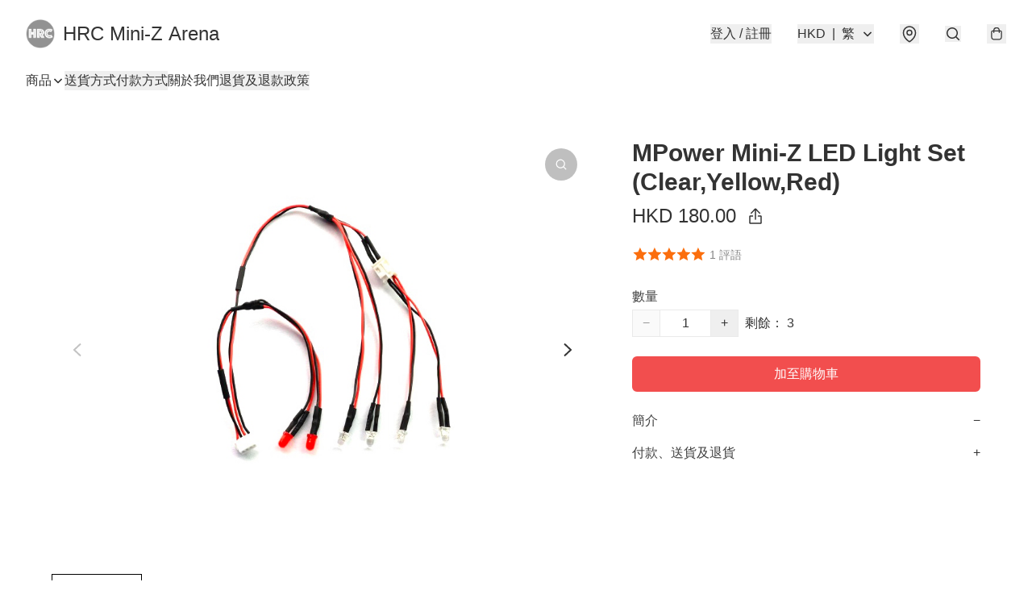

--- FILE ---
content_type: application/javascript
request_url: https://www.hrcarena.store/fb_pixel_page_view
body_size: -285
content:
(function initFBQ(){var fbPixelUserData = {};fbq('init', "459030905195714", fbPixelUserData, { agent: 'plboutir' });fbq('track', "PageView", {}, { eventID: "13dda54796564d6fa9ce62c12fff08c1" });}())

--- FILE ---
content_type: text/javascript
request_url: https://static.boutir.com/themes/modern/components/product/bt-product-reviews.976e565.js
body_size: 9602
content:
/*! For license information please see bt-product-reviews.976e565.js.LICENSE.txt */
try{!function(){var e="undefined"!=typeof window?window:"undefined"!=typeof global?global:"undefined"!=typeof globalThis?globalThis:"undefined"!=typeof self?self:{},t=(new e.Error).stack;t&&(e._sentryDebugIds=e._sentryDebugIds||{},e._sentryDebugIds[t]="45ff2f14-6b9d-4e86-a628-c23a431e0145",e._sentryDebugIdIdentifier="sentry-dbid-45ff2f14-6b9d-4e86-a628-c23a431e0145")}()}catch(e){}!function(){try{("undefined"!=typeof window?window:"undefined"!=typeof global?global:"undefined"!=typeof globalThis?globalThis:"undefined"!=typeof self?self:{}).SENTRY_RELEASE={id:"2.59.0"}}catch(e){}}(),window._bt.waitFor(["__framework__loaded__"]).then((()=>{(()=>{var e,t,r,n={1087:(e,t,r)=>{"use strict";function n(e,t){return n=Object.setPrototypeOf?Object.setPrototypeOf.bind():function(e,t){return e.__proto__=t,e},n(e,t)}r.d(t,{A:()=>n})},2474:(e,t,r)=>{"use strict";function n(e){if(void 0===e)throw new ReferenceError("this hasn't been initialised - super() hasn't been called");return e}r.d(t,{A:()=>n})},4686:(e,t,r)=>{var n=r(16699),o=r(70645);e.exports=function e(t,r){function i(e,o,a,u){try{var c=t[e](o),s=c.value;return s instanceof n?r.resolve(s.v).then((function(e){i("next",e,a,u)}),(function(e){i("throw",e,a,u)})):r.resolve(s).then((function(e){c.value=e,a(c)}),(function(e){return i("throw",e,a,u)}))}catch(e){u(e)}}var a;this.next||(o(e.prototype),o(e.prototype,"function"==typeof Symbol&&Symbol.asyncIterator||"@asyncIterator",(function(){return this}))),o(this,"_invoke",(function(e,t,n){function o(){return new r((function(t,r){i(e,n,t,r)}))}return a=a?a.then(o,o):o()}),!0)},e.exports.__esModule=!0,e.exports.default=e.exports},5405:(e,t,r)=>{"use strict";function n(){throw new TypeError("Invalid attempt to destructure non-iterable instance.\nIn order to be iterable, non-array objects must have a [Symbol.iterator]() method.")}r.d(t,{A:()=>n})},7751:(e,t,r)=>{"use strict";function n(e,t){return t||(t=e.slice(0)),Object.freeze(Object.defineProperties(e,{raw:{value:Object.freeze(t)}}))}var o=r(86330),i=r(79082),a=r(55152),u=r(30414),c=r(95309),s=r(72715),l=r(29296),f=r(17545),d=r(75799),p=r.n(d);r(56569),r(75668),r(7678),r(80630),r(27270),r(37087),r(33873),r(73552),r(85668),r(69033),r(68903),r(21018),r(1415),r(4448),r(58871),r(56539),r(11011),r(47010),new Set,r(79620),r(11875),r(82438),r(57327),r(18867);const v=window._bt;var y;r(16411),r(17403),r(27968),r(98376),r(14293);!function(e){e.AUD="Australian Dollar",e.BRL="Brazilian Real",e.CAD="Canadian Dollar",e.CHF="Swiss Franc",e.CNY="Chinese Yuan",e.CZK="Czech Republic Koruna",e.DKK="Danish Krone",e.EUR="Euro",e.GBP="British Pound",e.HKD="Hong Kong Dollar",e.HUF="Hungarian Forint",e.IDR="Indonesian Rupiah",e.ILS="Israeli New Sheqel",e.INR="Indian rupee",e.JPY="Japanese Yen",e.KRW="South Korean won",e.MMK="Myanmar Kyat",e.MXN="Mexican Peso",e.MYR="Malaysian Ringgit",e.NGN="Nigerian naira",e.NOK="Norwegian Krone",e.NZD="New Zealand Dollar",e.PHP="Philippine Peso",e.PLN="Polish Zloty",e.SEK="Swedish Krona",e.SGD="Singapore Dollar",e.THB="Thai Baht",e.TWD="New Taiwan Dollar",e.USD="U.S. Dollar",e.VND="Vietnamese dong",e.ZAR="South African rand"}(y||(y={}));r(10865),r(86348),r(69375),r(68803),r(86741),r(62234),r(47748),r(38909),r(58070),r(5305),r(8094),r(87573),r(12266),r(64727),r(68470),r(48404),r(69431),r(81909),r(68291),r(10568),r(46929);new Map;var h;r(33975);!function(e){e["zh-Hant"]="繁",e["zh-Hans"]="简",e.en="EN",e.ms="BM",e.ina="IND",e.ja="JA",e.ko="KO",e.Thai="TH"}(h||(h={}));b=Object.keys(h),v.langs.length&&(b=v.langs.filter((function(e){return b.includes(e)}))),b.sort((function(e,t){return e===v.default_lang?-1:t===v.default_lang?1:0}));var b,m=function(e){switch(e){case"zh-Hant":return"zh-HK";case"zh-Hans":return"zh";case"ms":return"ms";case"ina":return"id";case"ja":return"ja";case"ko":return"ko";case"Thai":return"th";default:return"en"}},g=m(v.lang);m(v.default_lang),r(72273);function w(e,t){this.v=e,this.k=t}function x(e){return new w(e,0)}function A(e){var t,r;function n(t,r){try{var i=e[t](r),a=i.value,u=a instanceof w;Promise.resolve(u?a.v:a).then((function(r){if(u){var c="return"===t?"return":"next";if(!a.k||r.done)return n(c,r);r=e[c](r).value}o(i.done?"return":"normal",r)}),(function(e){n("throw",e)}))}catch(e){o("throw",e)}}function o(e,o){switch(e){case"return":t.resolve({value:o,done:!0});break;case"throw":t.reject(o);break;default:t.resolve({value:o,done:!1})}(t=t.next)?n(t.key,t.arg):r=null}this._invoke=function(e,o){return new Promise((function(i,a){var u={key:e,arg:o,resolve:i,reject:a,next:null};r?r=r.next=u:(t=r=u,n(e,o))}))},"function"!=typeof e.return&&(this.return=void 0)}A.prototype["function"==typeof Symbol&&Symbol.asyncIterator||"@@asyncIterator"]=function(){return this},A.prototype.next=function(e){return this._invoke("next",e)},A.prototype.throw=function(e){return this._invoke("throw",e)},A.prototype.return=function(e){return this._invoke("return",e)};var O=r(38434);function _(){var e;return e=p().mark((function e(t,r,n,o){return p().wrap((function(e){for(;;)switch(e.prev=e.next){case 0:return e.next=1,(0,v.tCore)(t,r,n,o);case 1:if(v.tOta.resolved){e.next=4;break}return e.next=2,x(v.tOta.loadRelation(g));case 2:if(v.tOta.resolved){e.next=3;break}return e.next=3,x(v.tOta.loadStatic());case 3:return e.next=4,(0,v.tCore)(t,r,n,o);case 4:case"end":return e.stop()}}),e)})),_=function(){return new A(e.apply(this,arguments))},_.apply(this,arguments)}var j=function(e,t,r,n){return(0,O.Z)(function(e,t,r,n){return _.apply(this,arguments)}(e,t,r,n))},k=r(64619),S=(r(91321),r(34147),r(83654)),R=r(1971),M=r(17907),P=r(85018);r(97107),r(29911),r(18981),r(50020),r(87050);function I(){try{var e=!Boolean.prototype.valueOf.call(Reflect.construct(Boolean,[],(function(){})))}catch(e){}return(I=function(){return!!e})()}function E(e,t,r,n){var o=(0,P.A)((0,s.A)(1&n?e.prototype:e),t,r);return 2&n&&"function"==typeof o?function(e){return o.apply(r,e)}:o}function T(){try{var e=!Boolean.prototype.valueOf.call(Reflect.construct(Boolean,[],(function(){})))}catch(e){}return(T=function(){return!!e})()}var N,D=function(e){function t(){return(0,a.A)(this,t),function(e,t,r){return t=(0,s.A)(t),(0,c.A)(e,T()?Reflect.construct(t,r||[],(0,s.A)(e).constructor):t.apply(e,r))}(this,t,arguments)}return(0,l.A)(t,e),(0,u.A)(t,[{key:"createRenderRoot",value:function(){return this}}])}(S.WF);r(73185),r(12353);!function(e){e.xs="xs",e.sm="sm",e.md="md",e.lg="lg",e.xl="xl",e.xxl="xxl"}(N||(N={}));var C,B,K,z,F,H,q,L=Object.values(N),G=function(e){return/img(-dev)?\.boutirapp\.com/i.test(e)},U=function(e){var t=arguments.length>1&&void 0!==arguments[1]?arguments[1]:N.xs;return e?G(e)&&L.includes(t)?e.replace(/(=s(\d+?|[xsmdlg]+?))?$/,"=s".concat(t)):e:"[data-uri]"},Y=(r(73249),function(e){var t=arguments.length>1&&void 0!==arguments[1]?arguments[1]:"yyyy-MM-dd hh:mm",r=new Date(e),n={y:r.getFullYear(),M:r.getMonth()+1,d:r.getDate(),h:r.getHours(),m:r.getMinutes(),s:r.getSeconds()};return t.replace(/y+|M+|d+|h+|m+|s+/g,(function(e){return 1===e.length?n[e]:"".concat(n[e[0]]).padStart(2,"0")}))});function Z(){try{var e=!Boolean.prototype.valueOf.call(Reflect.construct(Boolean,[],(function(){})))}catch(e){}return(Z=function(){return!!e})()}var J,V,W,Q=function(e,t,r,n){var o,i=arguments.length,a=i<3?t:null===n?n=Object.getOwnPropertyDescriptor(t,r):n;if("object"===("undefined"==typeof Reflect?"undefined":(0,f.A)(Reflect))&&"function"==typeof Reflect.decorate)a=Reflect.decorate(e,t,r,n);else for(var u=e.length-1;u>=0;u--)(o=e[u])&&(a=(i<3?o(a):i>3?o(t,r,a):o(t,r))||a);return i>3&&a&&Object.defineProperty(t,r,a),a},$=function(e,t){if("object"===("undefined"==typeof Reflect?"undefined":(0,f.A)(Reflect))&&"function"==typeof Reflect.metadata)return Reflect.metadata(e,t)},X=function(e){function t(){return(0,a.A)(this,t),function(e,t,r){return t=(0,s.A)(t),(0,c.A)(e,Z()?Reflect.construct(t,r||[],(0,s.A)(e).constructor):t.apply(e,r))}(this,t,arguments)}return(0,l.A)(t,e),(0,u.A)(t,[{key:"render",value:function(){var e=this.review,t=e.buyerName,r=e.publishtime,o=e.rating,i=e.servingUrl,a=e.comment,u=e.reply,c=e.itemid,s=e.itemname,l=e.itemservingUrl,f=e.itemVisibility;return(0,S.qy)(C||(C=n(['<div class="flex items-center"><h4 class="sh2">','</h4><p class="p2 ml-3 text-default/50">',"</p></div>"," "," "," ",""])),t,Y(+r,"MM/dd/yy"),s?"0"===f?(0,S.qy)(B||(B=n(['<a class="my-2 flex" href="','"><img class="mr-2 h-12 w-12 object-cover" src="','" alt=""><div><h5 class="sh3 mb-2" data-ml>','</h5><bt-star-rating class="text-lg" value="','" disabled="disabled"></bt-star-rating></div></a>'])),function(e){var t=arguments.length>1&&void 0!==arguments[1]?arguments[1]:[],r=new URL(e,location.origin),n=["currency","lang","coupon-token","msisdn"].concat((0,k.A)(t));return(0,v.getQueries)(n).forEach((function(e,t){e&&r.searchParams.set(n[t],e)})),"".concat(r.pathname).concat(r.search).concat(r.hash)}("/item/".concat(function(){var e=arguments.length>0&&void 0!==arguments[0]?arguments[0]:"",t=arguments.length>1&&void 0!==arguments[1]?arguments[1]:40;return Array.from(e.replace(/[#'"`/\\%^[\]{}<>|?]/g,"").trim().replace(/\s+/g,"-")).slice(0,t).join("")||"-"}(s),"/").concat(c)),U(l),s,o):(0,S.qy)(K||(K=n(['<div class="my-2 flex"><img class="mr-2 h-12 w-12 object-cover" src="','" alt=""><div><h5 class="sh3 mb-2 flex items-center"><bt-private-label icon-only></bt-private-label><span data-ml>','</span></h5><bt-star-rating class="text-lg" value="','" disabled="disabled"></bt-star-rating></div></div>'])),U(l),s,o):(0,S.qy)(z||(z=n(['<bt-star-rating class="text-lg" value="','" disabled="disabled"></bt-star-rating>'])),o),a?this.renderComment(a):S.s6,i?this.renderImage(i):S.s6,u?this.renderReply(u):S.s6)}},{key:"renderComment",value:function(e){return(0,S.qy)(F||(F=n(['<article class="my-4"><bt-collapsible-text class="sh2 block max-h-24 overflow-hidden whitespace-pre-wrap break-words from-default" data-testid="review-comment" data-ml>',"</bt-collapsible-text></article>"])),e)}},{key:"renderImage",value:function(e){return(0,S.qy)(H||(H=n(['<div class="my-4 flex flex-wrap"><bt-zoomable-image image="','" image-size="80px"></bt-zoomable-image></div>'])),e)}},{key:"renderReply",value:function(e){var t=e.comment,r=e.mtime;return(0,S.qy)(q||(q=n(['<section class="flex space-x-2 bg-invert/5 p-4"><img class="h-9 max-w-6xs object-contain" src="','" alt=""><article><bt-collapsible-text class="p1 block max-h-24 overflow-hidden whitespace-pre-wrap break-words from-default" data-testid="review-reply" data-ml>','</bt-collapsible-text><p class="p2 text-default/50">',"</p></article></section>"])),U(v.seller.logo),t,Y(r,"MM/dd/yy"))}}])}(D);function ee(){try{var e=!Boolean.prototype.valueOf.call(Reflect.construct(Boolean,[],(function(){})))}catch(e){}return(ee=function(){return!!e})()}Q([(0,R.MZ)({type:Object}),$("design:type",Object)],X.prototype,"review",void 0),X=Q([(0,R.EM)("bt-review-card")],X);var te,re,ne,oe=function(e,t,r,n){var o,i=arguments.length,a=i<3?t:null===n?n=Object.getOwnPropertyDescriptor(t,r):n;if("object"===("undefined"==typeof Reflect?"undefined":(0,f.A)(Reflect))&&"function"==typeof Reflect.decorate)a=Reflect.decorate(e,t,r,n);else for(var u=e.length-1;u>=0;u--)(o=e[u])&&(a=(i<3?o(a):i>3?o(t,r,a):o(t,r))||a);return i>3&&a&&Object.defineProperty(t,r,a),a},ie=function(e,t){if("object"===("undefined"==typeof Reflect?"undefined":(0,f.A)(Reflect))&&"function"==typeof Reflect.metadata)return Reflect.metadata(e,t)},ae=function(e){function t(){var e;return(0,a.A)(this,t),e=function(e,t,r){return t=(0,s.A)(t),(0,c.A)(e,ee()?Reflect.construct(t,r||[],(0,s.A)(e).constructor):t.apply(e,r))}(this,t,arguments),e.itemId="",e.reviews=[],e.showAll=!1,e.isInitialized=!1,e}return(0,l.A)(t,e),(0,u.A)(t,[{key:"onIntersection",value:function(e){var t;(0,i.A)(e,1)[0]._isIntersecting&&!this.isInitialized&&(this.isInitialized=!0,null===(t=this.intersectionObserver)||void 0===t||t.disconnect(),this.fetchReviews())}},{key:"fetchReviews",value:(r=(0,o.A)(p().mark((function e(){var t,r;return p().wrap((function(e){for(;;)switch(e.prev=e.next){case 0:return e.prev=0,e.next=1,n=this.itemId,(0,v.get)("/apis/get_item_reviews?item_desk=0&item_id=".concat(n));case 1:t=e.sent,r=t.reviews,this.reviews=r,e.next=3;break;case 2:e.prev=2,e.catch(0);case 3:case"end":return e.stop()}var n}),e,this,[[0,2]])}))),function(){return r.apply(this,arguments)})},{key:"render",value:function(){var e;return null!==(e=this.reviews)&&void 0!==e&&e.length?(0,S.qy)(J||(J=n(['<div class="mt-4">',"</div>",""])),(0,M.u)(this.showAll?this.reviews:this.reviews.slice(0,2),(function(e){return e.id}),(function(e){return(0,S.qy)(V||(V=n(['<bt-review-card class="my-8 block border border-default/10 p-4" .review="','"></bt-review-card>'])),e)})),this.renderLoadMore()):S.s6}},{key:"renderLoadMore",value:function(){return this.reviews.length>2&&!this.showAll?(0,S.qy)(W||(W=n(['<div class="text-center"><button class="btn border border-default/30 px-24" type="button" @click="','">',"</button></div>"])),this.handleLoadMore,j("Load more")):S.s6}},{key:"handleLoadMore",value:function(){this.showAll=!0}}]);var r}((te=void 0,re={rootMargin:"500px 0px 500px 0px"},ne=function(e){function t(){return(0,a.A)(this,t),function(e,t,r){return t=(0,s.A)(t),(0,c.A)(e,I()?Reflect.construct(t,r||[],(0,s.A)(e).constructor):t.apply(e,r))}(this,t,arguments)}return(0,l.A)(t,e),(0,u.A)(t,[{key:"connectedCallback",value:function(){E(t,"connectedCallback",this,3)([]),this.initIntersectionObserver()}},{key:"disconnectedCallback",value:function(){var e;E(t,"disconnectedCallback",this,3)([]),null===(e=this.intersectionObserver)||void 0===e||e.disconnect()}},{key:"firstUpdated",value:function(){var e,t=this;te?(Array.isArray(te)?te:[te]).forEach((function(e){(0,v.waitFor)([function(){var r;return null!==(r=t.querySelector(e))&&void 0!==r?r:void 0}]).then((function(e){var r,n=(0,i.A)(e,1)[0];null===(r=t.intersectionObserver)||void 0===r||r.observe(n)}))})):null===(e=this.intersectionObserver)||void 0===e||e.observe(this)}},{key:"initIntersectionObserver",value:function(){var e=this,t=arguments.length>0&&void 0!==arguments[0]?arguments[0]:re;this.intersectionObserver=new IntersectionObserver((function(t,r){e.onIntersection(t.map((function(e){var t;return Object.assign(e,{_isIntersecting:null!==(t=e.isIntersecting)&&void 0!==t?t:e.intersectionRatio>0})})),r)}),t)}},{key:"onIntersection",value:function(e,t){throw new Error("Not implemented. Please override w/ onIntersection method and check if isInitialized to avoid calling on first-time.")}}])}(D),ne));oe([(0,R.MZ)({type:String,attribute:"item-id"}),ie("design:type",Object)],ae.prototype,"itemId",void 0),oe([(0,R.wk)(),ie("design:type",Array)],ae.prototype,"reviews",void 0),oe([(0,R.wk)(),ie("design:type",Object)],ae.prototype,"showAll",void 0),ae=oe([(0,R.EM)("bt-product-reviews")],ae)},14319:e=>{function t(r){return e.exports=t="function"==typeof Symbol&&"symbol"==typeof Symbol.iterator?function(e){return typeof e}:function(e){return e&&"function"==typeof Symbol&&e.constructor===Symbol&&e!==Symbol.prototype?"symbol":typeof e},e.exports.__esModule=!0,e.exports.default=e.exports,t(r)}e.exports=t,e.exports.__esModule=!0,e.exports.default=e.exports},16699:e=>{e.exports=function(e,t){this.v=e,this.k=t},e.exports.__esModule=!0,e.exports.default=e.exports},17048:(e,t,r)=>{var n=r(16699),o=r(95726),i=r(59540),a=r(75800),u=r(4686),c=r(71918),s=r(22696);function l(){"use strict";var t=o(),r=t.m(l),f=(Object.getPrototypeOf?Object.getPrototypeOf(r):r.__proto__).constructor;function d(e){var t="function"==typeof e&&e.constructor;return!!t&&(t===f||"GeneratorFunction"===(t.displayName||t.name))}var p={throw:1,return:2,break:3,continue:3};function v(e){var t,r;return function(n){t||(t={stop:function(){return r(n.a,2)},catch:function(){return n.v},abrupt:function(e,t){return r(n.a,p[e],t)},delegateYield:function(e,o,i){return t.resultName=o,r(n.d,s(e),i)},finish:function(e){return r(n.f,e)}},r=function(e,r,o){n.p=t.prev,n.n=t.next;try{return e(r,o)}finally{t.next=n.n}}),t.resultName&&(t[t.resultName]=n.v,t.resultName=void 0),t.sent=n.v,t.next=n.n;try{return e.call(this,t)}finally{n.p=t.prev,n.n=t.next}}}return(e.exports=l=function(){return{wrap:function(e,r,n,o){return t.w(v(e),r,n,o&&o.reverse())},isGeneratorFunction:d,mark:t.m,awrap:function(e,t){return new n(e,t)},AsyncIterator:u,async:function(e,t,r,n,o){return(d(t)?a:i)(v(e),t,r,n,o)},keys:c,values:s}},e.exports.__esModule=!0,e.exports.default=e.exports)()}e.exports=l,e.exports.__esModule=!0,e.exports.default=e.exports},17545:(e,t,r)=>{"use strict";function n(e){return n="function"==typeof Symbol&&"symbol"==typeof Symbol.iterator?function(e){return typeof e}:function(e){return e&&"function"==typeof Symbol&&e.constructor===Symbol&&e!==Symbol.prototype?"symbol":typeof e},n(e)}r.d(t,{A:()=>n})},20205:(e,t,r)=>{"use strict";r.d(t,{A:()=>i});var n=r(17545),o=r(79824);function i(e){var t=(0,o.A)(e,"string");return"symbol"==(0,n.A)(t)?t:t+""}},22696:(e,t,r)=>{var n=r(14319).default;e.exports=function(e){if(null!=e){var t=e["function"==typeof Symbol&&Symbol.iterator||"@@iterator"],r=0;if(t)return t.call(e);if("function"==typeof e.next)return e;if(!isNaN(e.length))return{next:function(){return e&&r>=e.length&&(e=void 0),{value:e&&e[r++],done:!e}}}}throw new TypeError(n(e)+" is not iterable")},e.exports.__esModule=!0,e.exports.default=e.exports},23171:(e,t,r)=>{"use strict";function n(e,t){var r=null==e?null:"undefined"!=typeof Symbol&&e[Symbol.iterator]||e["@@iterator"];if(null!=r){var n,o,i,a,u=[],c=!0,s=!1;try{if(i=(r=r.call(e)).next,0===t){if(Object(r)!==r)return;c=!1}else for(;!(c=(n=i.call(r)).done)&&(u.push(n.value),u.length!==t);c=!0);}catch(e){s=!0,o=e}finally{try{if(!c&&null!=r.return&&(a=r.return(),Object(a)!==a))return}finally{if(s)throw o}}return u}}r.d(t,{A:()=>n})},24586:(e,t,r)=>{"use strict";r.d(t,{A:()=>o});var n=r(20205);function o(e,t,r){return(t=(0,n.A)(t))in e?Object.defineProperty(e,t,{value:r,enumerable:!0,configurable:!0,writable:!0}):e[t]=r,e}},27985:(e,t,r)=>{"use strict";r.d(t,{A:()=>o});var n=r(86284);function o(e,t){if(e){if("string"==typeof e)return(0,n.A)(e,t);var r={}.toString.call(e).slice(8,-1);return"Object"===r&&e.constructor&&(r=e.constructor.name),"Map"===r||"Set"===r?Array.from(e):"Arguments"===r||/^(?:Ui|I)nt(?:8|16|32)(?:Clamped)?Array$/.test(r)?(0,n.A)(e,t):void 0}}},29296:(e,t,r)=>{"use strict";r.d(t,{A:()=>o});var n=r(1087);function o(e,t){if("function"!=typeof t&&null!==t)throw new TypeError("Super expression must either be null or a function");e.prototype=Object.create(t&&t.prototype,{constructor:{value:e,writable:!0,configurable:!0}}),Object.defineProperty(e,"prototype",{writable:!1}),t&&(0,n.A)(e,t)}},30414:(e,t,r)=>{"use strict";r.d(t,{A:()=>i});var n=r(20205);function o(e,t){for(var r=0;r<t.length;r++){var o=t[r];o.enumerable=o.enumerable||!1,o.configurable=!0,"value"in o&&(o.writable=!0),Object.defineProperty(e,(0,n.A)(o.key),o)}}function i(e,t,r){return t&&o(e.prototype,t),r&&o(e,r),Object.defineProperty(e,"prototype",{writable:!1}),e}},55152:(e,t,r)=>{"use strict";function n(e,t){if(!(e instanceof t))throw new TypeError("Cannot call a class as a function")}r.d(t,{A:()=>n})},59540:(e,t,r)=>{var n=r(75800);e.exports=function(e,t,r,o,i){var a=n(e,t,r,o,i);return a.next().then((function(e){return e.done?e.value:a.next()}))},e.exports.__esModule=!0,e.exports.default=e.exports},64619:(e,t,r)=>{"use strict";r.d(t,{A:()=>i});var n=r(86284);var o=r(27985);function i(e){return function(e){if(Array.isArray(e))return(0,n.A)(e)}(e)||function(e){if("undefined"!=typeof Symbol&&null!=e[Symbol.iterator]||null!=e["@@iterator"])return Array.from(e)}(e)||(0,o.A)(e)||function(){throw new TypeError("Invalid attempt to spread non-iterable instance.\nIn order to be iterable, non-array objects must have a [Symbol.iterator]() method.")}()}},70645:e=>{function t(r,n,o,i){var a=Object.defineProperty;try{a({},"",{})}catch(r){a=0}e.exports=t=function(e,r,n,o){function i(r,n){t(e,r,(function(e){return this._invoke(r,n,e)}))}r?a?a(e,r,{value:n,enumerable:!o,configurable:!o,writable:!o}):e[r]=n:(i("next",0),i("throw",1),i("return",2))},e.exports.__esModule=!0,e.exports.default=e.exports,t(r,n,o,i)}e.exports=t,e.exports.__esModule=!0,e.exports.default=e.exports},71918:e=>{e.exports=function(e){var t=Object(e),r=[];for(var n in t)r.unshift(n);return function e(){for(;r.length;)if((n=r.pop())in t)return e.value=n,e.done=!1,e;return e.done=!0,e}},e.exports.__esModule=!0,e.exports.default=e.exports},72715:(e,t,r)=>{"use strict";function n(e){return n=Object.setPrototypeOf?Object.getPrototypeOf.bind():function(e){return e.__proto__||Object.getPrototypeOf(e)},n(e)}r.d(t,{A:()=>n})},75799:(e,t,r)=>{var n=r(17048)();e.exports=n;try{regeneratorRuntime=n}catch(e){"object"==typeof globalThis?globalThis.regeneratorRuntime=n:Function("r","regeneratorRuntime = r")(n)}},75800:(e,t,r)=>{var n=r(95726),o=r(4686);e.exports=function(e,t,r,i,a){return new o(n().w(e,t,r,i),a||Promise)},e.exports.__esModule=!0,e.exports.default=e.exports},79082:(e,t,r)=>{"use strict";r.d(t,{A:()=>u});var n=r(96488),o=r(23171),i=r(27985),a=r(5405);function u(e,t){return(0,n.A)(e)||(0,o.A)(e,t)||(0,i.A)(e,t)||(0,a.A)()}},79824:(e,t,r)=>{"use strict";r.d(t,{A:()=>o});var n=r(17545);function o(e,t){if("object"!=(0,n.A)(e)||!e)return e;var r=e[Symbol.toPrimitive];if(void 0!==r){var o=r.call(e,t||"default");if("object"!=(0,n.A)(o))return o;throw new TypeError("@@toPrimitive must return a primitive value.")}return("string"===t?String:Number)(e)}},82779:(e,t,r)=>{"use strict";r.d(t,{A:()=>a});var n=r(72715),o=r(1087);function i(){try{var e=!Boolean.prototype.valueOf.call(Reflect.construct(Boolean,[],(function(){})))}catch(e){}return(i=function(){return!!e})()}function a(e){var t="function"==typeof Map?new Map:void 0;return a=function(e){if(null===e||!function(e){try{return-1!==Function.toString.call(e).indexOf("[native code]")}catch(t){return"function"==typeof e}}(e))return e;if("function"!=typeof e)throw new TypeError("Super expression must either be null or a function");if(void 0!==t){if(t.has(e))return t.get(e);t.set(e,r)}function r(){return function(e,t,r){if(i())return Reflect.construct.apply(null,arguments);var n=[null];n.push.apply(n,t);var a=new(e.bind.apply(e,n));return r&&(0,o.A)(a,r.prototype),a}(e,arguments,(0,n.A)(this).constructor)}return r.prototype=Object.create(e.prototype,{constructor:{value:r,enumerable:!1,writable:!0,configurable:!0}}),(0,o.A)(r,e)},a(e)}},85018:(e,t,r)=>{"use strict";r.d(t,{A:()=>o});var n=r(72715);function o(){return o="undefined"!=typeof Reflect&&Reflect.get?Reflect.get.bind():function(e,t,r){var o=function(e,t){for(;!{}.hasOwnProperty.call(e,t)&&null!==(e=(0,n.A)(e)););return e}(e,t);if(o){var i=Object.getOwnPropertyDescriptor(o,t);return i.get?i.get.call(arguments.length<3?e:r):i.value}},o.apply(null,arguments)}},86284:(e,t,r)=>{"use strict";function n(e,t){(null==t||t>e.length)&&(t=e.length);for(var r=0,n=Array(t);r<t;r++)n[r]=e[r];return n}r.d(t,{A:()=>n})},86330:(e,t,r)=>{"use strict";function n(e,t,r,n,o,i,a){try{var u=e[i](a),c=u.value}catch(e){return void r(e)}u.done?t(c):Promise.resolve(c).then(n,o)}function o(e){return function(){var t=this,r=arguments;return new Promise((function(o,i){var a=e.apply(t,r);function u(e){n(a,o,i,u,c,"next",e)}function c(e){n(a,o,i,u,c,"throw",e)}u(void 0)}))}}r.d(t,{A:()=>o})},95309:(e,t,r)=>{"use strict";r.d(t,{A:()=>i});var n=r(17545),o=r(2474);function i(e,t){if(t&&("object"==(0,n.A)(t)||"function"==typeof t))return t;if(void 0!==t)throw new TypeError("Derived constructors may only return object or undefined");return(0,o.A)(e)}},95726:(e,t,r)=>{var n=r(70645);function o(){var t,r,i="function"==typeof Symbol?Symbol:{},a=i.iterator||"@@iterator",u=i.toStringTag||"@@toStringTag";function c(e,o,i,a){var u=o&&o.prototype instanceof l?o:l,c=Object.create(u.prototype);return n(c,"_invoke",function(e,n,o){var i,a,u,c=0,l=o||[],f=!1,d={p:0,n:0,v:t,a:p,f:p.bind(t,4),d:function(e,r){return i=e,a=0,u=t,d.n=r,s}};function p(e,n){for(a=e,u=n,r=0;!f&&c&&!o&&r<l.length;r++){var o,i=l[r],p=d.p,v=i[2];e>3?(o=v===n)&&(u=i[(a=i[4])?5:(a=3,3)],i[4]=i[5]=t):i[0]<=p&&((o=e<2&&p<i[1])?(a=0,d.v=n,d.n=i[1]):p<v&&(o=e<3||i[0]>n||n>v)&&(i[4]=e,i[5]=n,d.n=v,a=0))}if(o||e>1)return s;throw f=!0,n}return function(o,l,v){if(c>1)throw TypeError("Generator is already running");for(f&&1===l&&p(l,v),a=l,u=v;(r=a<2?t:u)||!f;){i||(a?a<3?(a>1&&(d.n=-1),p(a,u)):d.n=u:d.v=u);try{if(c=2,i){if(a||(o="next"),r=i[o]){if(!(r=r.call(i,u)))throw TypeError("iterator result is not an object");if(!r.done)return r;u=r.value,a<2&&(a=0)}else 1===a&&(r=i.return)&&r.call(i),a<2&&(u=TypeError("The iterator does not provide a '"+o+"' method"),a=1);i=t}else if((r=(f=d.n<0)?u:e.call(n,d))!==s)break}catch(e){i=t,a=1,u=e}finally{c=1}}return{value:r,done:f}}}(e,i,a),!0),c}var s={};function l(){}function f(){}function d(){}r=Object.getPrototypeOf;var p=[][a]?r(r([][a]())):(n(r={},a,(function(){return this})),r),v=d.prototype=l.prototype=Object.create(p);function y(e){return Object.setPrototypeOf?Object.setPrototypeOf(e,d):(e.__proto__=d,n(e,u,"GeneratorFunction")),e.prototype=Object.create(v),e}return f.prototype=d,n(v,"constructor",d),n(d,"constructor",f),f.displayName="GeneratorFunction",n(d,u,"GeneratorFunction"),n(v),n(v,u,"Generator"),n(v,a,(function(){return this})),n(v,"toString",(function(){return"[object Generator]"})),(e.exports=o=function(){return{w:c,m:y}},e.exports.__esModule=!0,e.exports.default=e.exports)()}e.exports=o,e.exports.__esModule=!0,e.exports.default=e.exports},96488:(e,t,r)=>{"use strict";function n(e){if(Array.isArray(e))return e}r.d(t,{A:()=>n})}},o={};function i(e){var t=o[e];if(void 0!==t)return t.exports;var r=o[e]={exports:{}};return n[e].call(r.exports,r,r.exports,i),r.exports}i.m=n,e=[],i.O=(t,r,n,o)=>{if(!r){var a=1/0;for(l=0;l<e.length;l++){for(var[r,n,o]=e[l],u=!0,c=0;c<r.length;c++)(!1&o||a>=o)&&Object.keys(i.O).every((e=>i.O[e](r[c])))?r.splice(c--,1):(u=!1,o<a&&(a=o));if(u){e.splice(l--,1);var s=n();void 0!==s&&(t=s)}}return t}o=o||0;for(var l=e.length;l>0&&e[l-1][2]>o;l--)e[l]=e[l-1];e[l]=[r,n,o]},i.n=e=>{var t=e&&e.__esModule?()=>e.default:()=>e;return i.d(t,{a:t}),t},i.d=(e,t)=>{for(var r in t)i.o(t,r)&&!i.o(e,r)&&Object.defineProperty(e,r,{enumerable:!0,get:t[r]})},i.f={},i.e=e=>Promise.all(Object.keys(i.f).reduce(((t,r)=>(i.f[r](e,t),t)),[])),i.u=e=>e+".0486e38.js",i.miniCssF=e=>{},i.g=function(){if("object"==typeof globalThis)return globalThis;try{return this||new Function("return this")()}catch(e){if("object"==typeof window)return window}}(),i.o=(e,t)=>Object.prototype.hasOwnProperty.call(e,t),t={},r="modern:",i.l=(e,n,o,a)=>{if(t[e])t[e].push(n);else{var u,c;if(void 0!==o)for(var s=document.getElementsByTagName("script"),l=0;l<s.length;l++){var f=s[l];if(f.getAttribute("src")==e||f.getAttribute("data-webpack")==r+o){u=f;break}}u||(c=!0,(u=document.createElement("script")).charset="utf-8",u.timeout=120,i.nc&&u.setAttribute("nonce",i.nc),u.setAttribute("data-webpack",r+o),u.src=e),t[e]=[n];var d=(r,n)=>{u.onerror=u.onload=null,clearTimeout(p);var o=t[e];if(delete t[e],u.parentNode&&u.parentNode.removeChild(u),o&&o.forEach((e=>e(n))),r)return r(n)},p=setTimeout(d.bind(null,void 0,{type:"timeout",target:u}),12e4);u.onerror=d.bind(null,u.onerror),u.onload=d.bind(null,u.onload),c&&document.head.appendChild(u)}},i.r=e=>{"undefined"!=typeof Symbol&&Symbol.toStringTag&&Object.defineProperty(e,Symbol.toStringTag,{value:"Module"}),Object.defineProperty(e,"__esModule",{value:!0})},i.j=2330,i.p="/themes/modern/static/",(()=>{var e={2330:0};i.f.j=(t,r)=>{var n=i.o(e,t)?e[t]:void 0;if(0!==n)if(n)r.push(n[2]);else{var o=new Promise(((r,o)=>n=e[t]=[r,o]));r.push(n[2]=o);var a=i.p+i.u(t),u=new Error;i.l(a,(r=>{if(i.o(e,t)&&(0!==(n=e[t])&&(e[t]=void 0),n)){var o=r&&("load"===r.type?"missing":r.type),a=r&&r.target&&r.target.src;u.message="Loading chunk "+t+" failed.\n("+o+": "+a+")",u.name="ChunkLoadError",u.type=o,u.request=a,n[1](u)}}),"chunk-"+t,t)}},i.O.j=t=>0===e[t];var t=(t,r)=>{var n,o,[a,u,c]=r,s=0;if(a.some((t=>0!==e[t]))){for(n in u)i.o(u,n)&&(i.m[n]=u[n]);if(c)var l=c(i)}for(t&&t(r);s<a.length;s++)o=a[s],i.o(e,o)&&e[o]&&e[o][0](),e[o]=0;return i.O(l)},r=self.webpackChunkmodern=self.webpackChunkmodern||[];r.forEach(t.bind(null,0)),r.push=t.bind(null,r.push.bind(r))})();var a=i.O(void 0,[8538,6593],(()=>i(7751)));a=i.O(a)})()}));